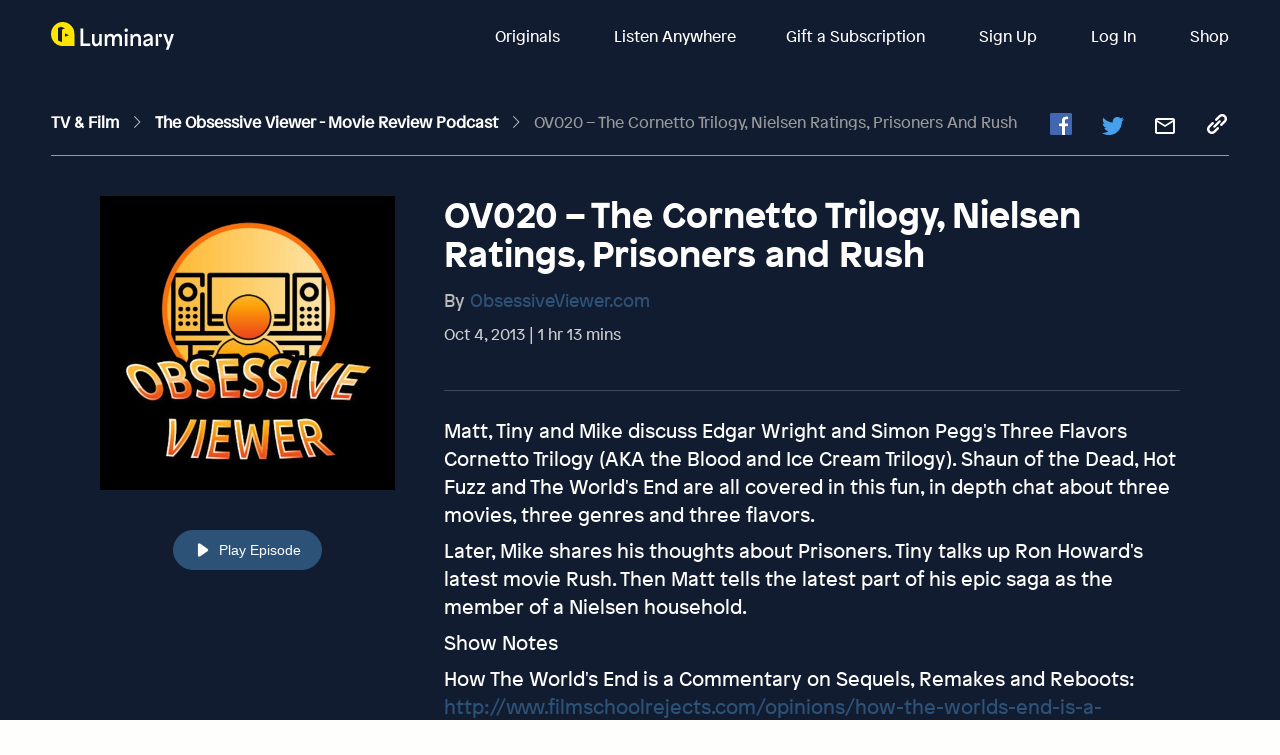

--- FILE ---
content_type: text/javascript; charset=utf-8
request_url: https://app.link/_r?sdk=web2.86.5&branch_key=key_live_bkMnOgvPZKfk6jp0HO7Vtbbptsmn3Op7&callback=branch_callback__0
body_size: 74
content:
/**/ typeof branch_callback__0 === 'function' && branch_callback__0("1546241018986845389");